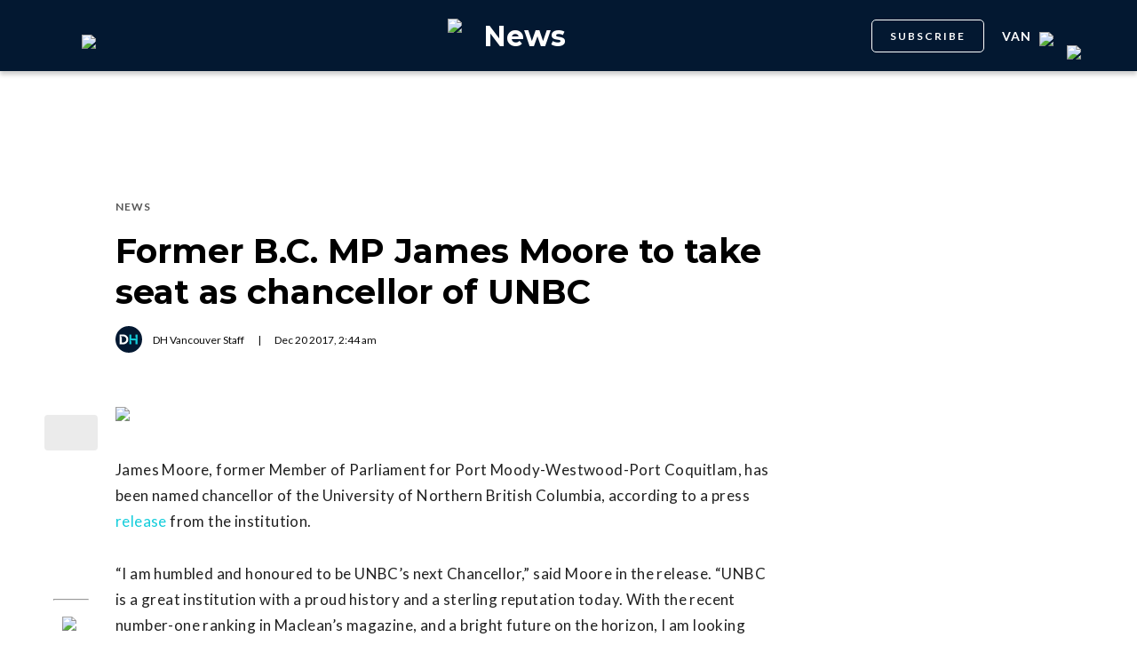

--- FILE ---
content_type: text/html; charset=utf-8
request_url: https://www.google.com/recaptcha/api2/aframe
body_size: 184
content:
<!DOCTYPE HTML><html><head><meta http-equiv="content-type" content="text/html; charset=UTF-8"></head><body><script nonce="oWXLmzFu1fkmzwI6AXpiDQ">/** Anti-fraud and anti-abuse applications only. See google.com/recaptcha */ try{var clients={'sodar':'https://pagead2.googlesyndication.com/pagead/sodar?'};window.addEventListener("message",function(a){try{if(a.source===window.parent){var b=JSON.parse(a.data);var c=clients[b['id']];if(c){var d=document.createElement('img');d.src=c+b['params']+'&rc='+(localStorage.getItem("rc::a")?sessionStorage.getItem("rc::b"):"");window.document.body.appendChild(d);sessionStorage.setItem("rc::e",parseInt(sessionStorage.getItem("rc::e")||0)+1);localStorage.setItem("rc::h",'1769617768143');}}}catch(b){}});window.parent.postMessage("_grecaptcha_ready", "*");}catch(b){}</script></body></html>

--- FILE ---
content_type: text/css
request_url: https://tags.srv.stackadapt.com/sa.css
body_size: -11
content:
:root {
    --sa-uid: '0-9f2a956d-2209-5e21-6fd3-830fb00172f8';
}

--- FILE ---
content_type: text/javascript; charset=utf-8
request_url: https://o.momently.info/i?a=18EOEwAQAQ4&h=dailyhive.com&v=2&l=1&r=&x=%2Fvancouver%2Fjames-moore-chancellor-unbc&n=&f=1&pc=1&al=dailyhive.com%2Fvancouver%2Fjames-moore-chancellor-unbc&ti=former%20b.c.%20mp%20james%20moore%20to%20take%20seat%20as%20chancellor%20of%20unbc&au=dh%20vancouver%20staff&pu=1513737891591&ta=news&meta=vancouver&se=news&i=w4000&callback=_mnt_callback_json1
body_size: 97
content:
typeof _mnt_callback_json1 === 'function' && _mnt_callback_json1({"x":false,"z":"2423537499999017200","f":true,"p":"JAC0WxiQ7woHse_QXAvs","a":"18EOEwAQAQ4","g":1769558400000});

--- FILE ---
content_type: application/javascript; charset=utf-8
request_url: https://fundingchoicesmessages.google.com/f/AGSKWxVFcKjJAU3V-THRSZZ1HlY-a9aNUC4Z1GP4w3DONACEyyuGgNhE6kLSg09GjWlzhr5uwjgj0x56rZMTmidrQY76vHusAXAzlXvjNE_ynqTvCEVWlZD9sYfdI2urS7FLSwQaPTFCc0zI7lbx1EGrHD78p02eEr2fUDkG1hLKnZTa3XDAuhOlTgNT3FFW/_/adprime./ad-300x254./adsensegoogle./ad_servlet.?adunitname=
body_size: -1287
content:
window['b889cabe-c4c0-4c01-9d80-bb3cefb6d0b4'] = true;